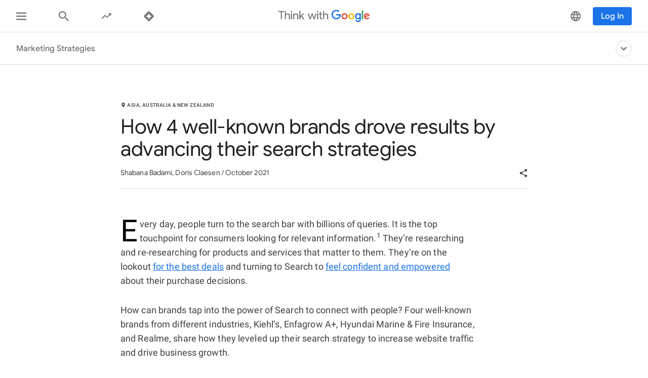

--- FILE ---
content_type: application/javascript
request_url: https://www.thinkwithgoogle.com/_qs/static/dist/js/1231.a410a47d57df3ab82834.js
body_size: 922
content:
"use strict";(self.webpackChunk=self.webpackChunk||[]).push([[1231],{51231:function(t,e,s){s.r(e),s.d(e,{default:function(){return D}});var n=s(44768),i=s(25594),r=s(66539),o=s(97840),a=s(29323),d=s(60498);const l=".related-content-drawer__close",h=".related-content-drawer__content-container",c=".related-content-drawer__toggle-link",w=".js-related-content-drawer-trigger",g="related-content-drawer--open",C="related-content-drawer--expanded",u="related-content-drawer--idle-content",E="dismiss",p="1 min idle",b="minimize",m="open",v="75% scroll";class D{constructor(t,e){this.$element=t,this.closeButtonEl=t.querySelector(l),this.contentEl=t.querySelector(h),this.toggleButtonEl=t.querySelector(c),this.dataLayerPublisher=e.dataLayerPublisher,this._isDrawerVisible=!1,this._isContentExpanded=!1,this.showIdleContent=!1,this.loadedAndMounted=!1,this.wasClosed=!1,this.wasColapsed=!1,this.dismissDrawer=this.dismissDrawer.bind(this),this.registerScrollEvents=this.registerScrollEvents.bind(this),this.toggleContent=this.toggleContent.bind(this),this.showDrawer=this.showDrawer.bind(this),this.openContent=this.openContent.bind(this),(0,a.l7)()!==a.vO.mobile&&(this.addEventListeners(),this.mounted())}set isDrawerVisible(t){const e=t?o.cn:o.IV;this._isDrawerVisible=t,e(this.$element,g)}get isDrawerVisible(){return this._isDrawerVisible}set isContentExpanded(t){const e=t?o.cn:o.IV;this.contentEl.setAttribute("aria-hidden",`${!t}`),this.toggleButtonEl.setAttribute("aria-expanded",`${t}`),this._isContentExpanded=t,e(this.$element,C)}get isContentExpanded(){return this._isContentExpanded}showDrawer(){this.wasClosed||(this.isDrawerVisible=!0,i.Z.removeWindowEvents())}toggleContent(){this.isContentExpanded=!this.isContentExpanded,this.wasColapsed=!0,this.trackInteraction()}openContent(t,e){this.showIdleContent||(e&&!this.isDrawerVisible&&((0,o.cn)(this.$element,u),this.showIdleContent=!0),this.wasColapsed||this.wasClosed||this.isContentExpanded||(this.isDrawerVisible=!0,this.isContentExpanded=!0,this.trackInteraction(t)))}dismissDrawer(){this.isDrawerVisible=!1,this.wasClosed=!0,this.trackInteraction(E)}trackInteraction(){let t=arguments.length>0&&void 0!==arguments[0]?arguments[0]:null;t||(t=this.isContentExpanded?m:b),this.dataLayerPublisher.pushData({event:"trackEvent",category:"Content",action:t,label:"Related Content"}),this.isContentExpanded&&this.dataLayerPublisher.pushData({event:"related_content_dropdown_open",event_location:"related_content_sticky"},!0)}registerScrollEvents(){const t=document.querySelector(w);t.clientHeight>2500?(n.Z.registerPoint({el:t,position:50,triggerOffset:0,once:!0,functionIn:this.showDrawer}),n.Z.registerPoint({el:t,position:75,triggerOffset:0,once:!0,functionIn:()=>this.openContent(v,!1)}),n.Z.registerPoint({el:t,position:100,triggerOffset:-100,once:!0,functionIn:this.dismissDrawer})):n.Z.registerPoint({el:t,position:100,triggerOffset:0,once:!0,functionIn:this.dismissDrawer}),this.loadedAndMounted=!0}addEventListeners(){this.closeButtonEl.addEventListener(r.EVENTS.CLICK,this.dismissDrawer),this.toggleButtonEl.addEventListener(r.EVENTS.CLICK,this.toggleContent)}removeEventListeners(){this.closeButtonEl.removeEventListener(r.EVENTS.CLICK,this.dismissDrawer),this.toggleButtonEl.removeEventListener(r.EVENTS.CLICK,this.toggleContent)}mounted(){(0,d.l6)(this.registerScrollEvents),i.Z.setUpIdle((()=>this.openContent(p,!0)),this.isDrawerVisible)}unmount(){this.removeEventListeners()}}}}]);